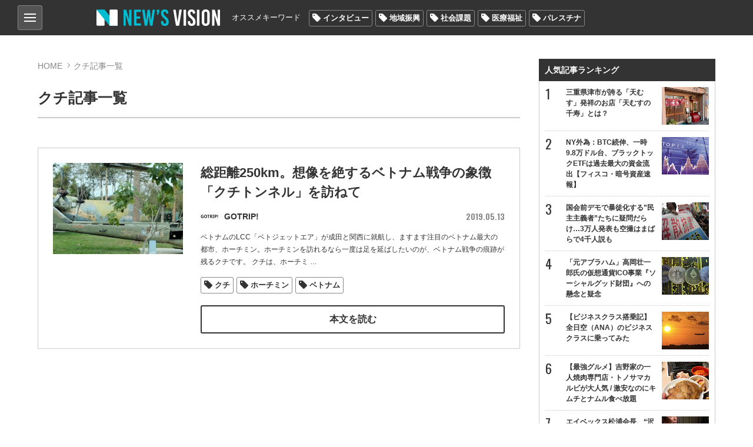

--- FILE ---
content_type: text/html; charset=utf-8
request_url: https://news-vision.jp/tag/%E3%82%AF%E3%83%81/
body_size: 15045
content:
<!DOCTYPE html>
<html lang="ja" prefix="og: http://ogp.me/ns# fb: http://ogp.me/ns/fb# article: http://ogp.me/ns/article#">
<head>
<title>クチ記事一覧 | 世の中を見渡すニュースサイト New&#039;s vision（ニューズヴィジョン）</title>    
<meta charset="utf-8">
<meta name="viewport" content="width=device-width,initial-scale=1.0,maximum-scale=1.0,minimum-scale=1.0,user-scalable=no">
<meta name="format-detection" content="telephone=no">
<meta property="og:site_name" content="New&#039;s vision">
<meta property="og:locale" content="ja_JP">
    
<link href="https://storage.googleapis.com/newsvision/css/common.css?1684282169" media="all" rel="stylesheet" type="text/css">
<link href="https://storage.googleapis.com/newsvision/css/common_sp.css?1684282169" media="all" rel="stylesheet" type="text/css">
<link href="https://storage.googleapis.com/newsvision/css/style.css?1684282169" media="all" rel="stylesheet" type="text/css">
<link href="https://storage.googleapis.com/newsvision/css/style_sp.css?1684282169" media="all" rel="stylesheet" type="text/css">
<link href="https://storage.googleapis.com/newsvision/common/images/favicon.ico" rel="shortcut icon" type="image/vnd.microsoft.icon">
<link href="https://storage.googleapis.com/newsvision/common/images/chrome-icon.png" rel="icon" sizes="192x192" type="image/png">
<link href="https://storage.googleapis.com/newsvision/common/images/apple-touch-icon.png" rel="apple-touch-icon-precomposed" type="image/png">
<link href="//fonts.googleapis.com/css?family=Oswald:400,600" rel="stylesheet">
<link href="https://storage.googleapis.com/newsvision/common/font/Oswald/Oswald-Regular.ttf" rel="stylesheet" type="application/x-font-ttf">
<link href="https://storage.googleapis.com/newsvision/css/magnific-popup.css?1684282169" media="all" rel="stylesheet" type="text/css">
<link href="https://storage.googleapis.com/newsvision/css/slider-pro.css?1684282169" media="all" rel="stylesheet" type="text/css">
<link href="https://storage.googleapis.com/newsvision/css/additional-style.css?1684282169" media="all" rel="stylesheet" type="text/css">
    
<script type="text/javascript" src="https://storage.googleapis.com/newsvision/js/jquery-3.3.1.min.js"></script>
<script type="text/javascript" src="https://storage.googleapis.com/newsvision/js/inview.js?1684282169"></script>
<script type="text/javascript" src="https://storage.googleapis.com/newsvision/js/common.js?1684282169"></script>
<script type="text/javascript" src="https://storage.googleapis.com/newsvision/js/style.js?1684282169"></script>
<script type="text/javascript" async="async" src="https://storage.googleapis.com/newsvision/js/magnific-popup.min.js"></script>
<script type="text/javascript" src="https://storage.googleapis.com/newsvision/js/sliderPro.min.js"></script>
<script type="text/javascript" charset="utf-8" async="async" src="//platform.twitter.com/widgets.js"></script>
<!-- Global site tag (gtag.js) - Google Analytics -->
<script async src="https://www.googletagmanager.com/gtag/js?id=UA-114944206-1"></script>
<script>
  window.dataLayer = window.dataLayer || [];
  function gtag(){dataLayer.push(arguments);}
  gtag('js', new Date());

  gtag('config', "UA-114944206-1");
</script>

<!-- taboola pagetype property -->
<script type="text/javascript">
var _newsvisonTaboolaPageType = function() {
    return {"category":"auto"};
};
</script>
<!-- /taboola pagetype property -->

<script type="application/ld+json">
</script>

<!--i-mobile- ヘッダー用_<head>のすぐ下に設置してください -->
<!--ヘッダー-->
<script async="async" src="https://flux-cdn.com/client/1000174/newsvision_01351.min.js"></script>
<script type="text/javascript">
  window.pbjs = window.pbjs || {que: []};
</script>

<script async='async' src='https://securepubads.g.doubleclick.net/tag/js/gpt.js'></script>
<script type="text/javascript">
  window.googletag = window.googletag || {cmd: []};
</script>

<script type="text/javascript">
  window.fluxtag = {
    readyBids: {
      prebid: false,
      amazon: false,
      google: false
    },
    failSafeTimeout: 3e3,
    isFn: function isFn(object) {
      var _t = 'Function';
      var toString = Object.prototype.toString;
      return toString.call(object) === '[object ' + _t + ']';
    },
    launchAdServer: function() {
      if (!fluxtag.readyBids.prebid || !fluxtag.readyBids.amazon) {
        return;
      }
      fluxtag.requestAdServer();
    },
    requestAdServer: function() {
      if (!fluxtag.readyBids.google) {
        fluxtag.readyBids.google = true;
        googletag.cmd.push(function () {
          if (!!(pbjs.setTargetingForGPTAsync) && fluxtag.isFn(pbjs.setTargetingForGPTAsync)) {
            pbjs.que.push(function () {
              pbjs.setTargetingForGPTAsync();
            });
          }
          googletag.pubads().refresh();
        });
      }
    }
  };
</script>

<script type="text/javascript">
  setTimeout(function() {
    fluxtag.requestAdServer();
  }, fluxtag.failSafeTimeout);
</script>

<script type="text/javascript">
  var imobile_gam_slots = [];
  googletag.cmd.push(function() {
    var SP_banner = googletag.sizeMapping()
    .addSize([770, 0], [])
    .addSize([0, 0], [[320, 50], [320, 75], [320, 100], [320, 120]])
    .build();
    var SP_rect = googletag.sizeMapping()
    .addSize([770, 0], [])
    .addSize([0, 0], [[320, 180], [300, 300], [300, 600], [240, 400], [250, 250], [300, 250], [336, 280], 'fluid', [200, 200], [300, 280]])
    .build();
    imobile_gam_slots.push(googletag.defineSlot('/9176203,21631067648/1814317', [[320, 50], [320, 75], [320, 100], [320, 120]], 'div-gpt-ad-1677482619059-0').defineSizeMapping(SP_banner).addService(googletag.pubads()));
    imobile_gam_slots.push(googletag.defineSlot('/9176203,21631067648/1814318', [[320, 120], [320, 50], [320, 75], [320, 100]], 'div-gpt-ad-1677482677004-0').defineSizeMapping(SP_banner).addService(googletag.pubads()));
    imobile_gam_slots.push(googletag.defineSlot('/9176203,21631067648/1814324', [[320, 180], [300, 300], [300, 600], [240, 400], [250, 250], [300, 250], [336, 280], 'fluid', [200, 200], [300, 280]], 'div-gpt-ad-1677482738046-0').defineSizeMapping(SP_rect).addService(googletag.pubads()));
    imobile_gam_slots.push(googletag.defineSlot('/9176203,21631067648/1814326', [[336, 280], [250, 250], [200, 200], [300, 280], [320, 180], [300, 300], [300, 250], 'fluid', [240, 400], [300, 600]], 'div-gpt-ad-1677482796738-0').defineSizeMapping(SP_rect).addService(googletag.pubads()));
    imobile_gam_slots.push(googletag.defineSlot('/9176203,21631067648/1814328', [[300, 250], [300, 300], [320, 180], [200, 200], [300, 280], [250, 250], [336, 280], [300, 600], 'fluid', [240, 400]], 'div-gpt-ad-1677482854919-0').defineSizeMapping(SP_rect).addService(googletag.pubads()));
    imobile_gam_slots.push(googletag.defineSlot('/9176203,21631067648/1814333', [[250, 250], [336, 280], 'fluid', [240, 400], [300, 300], [300, 280], [300, 600], [300, 250], [320, 180], [200, 200]], 'div-gpt-ad-1677482972291-0').defineSizeMapping(SP_rect).addService(googletag.pubads()));

    googletag.pubads().enableSingleRequest();
    googletag.pubads().collapseEmptyDivs();
    googletag.pubads().disableInitialLoad();
    googletag.enableServices();

    if (!!(window.pbFlux) && !!(window.pbFlux.prebidBidder) && fluxtag.isFn(window.pbFlux.prebidBidder)) {
      pbjs.que.push(function () {
        window.pbFlux.prebidBidder();
      });
    } else {
      fluxtag.readyBids.prebid = true;
      fluxtag.launchAdServer();
    }
  });
</script>

<script type='text/javascript'>
  ! function (a9, a, p, s, t, A, g) {
    if (a[a9]) return;

    function q(c, r) {
      a[a9]._Q.push([c, r])
    }
    a[a9] = {
      init: function () {
        q("i", arguments)
      },
      fetchBids: function () {
        q("f", arguments)
      },
      setDisplayBids: function () {},
      targetingKeys: function () {
        return []
      },
      _Q: []
    };
    A = p.createElement(s);
    A.async = !0;
    A.src = t;
    g = p.getElementsByTagName(s)[0];
    g.parentNode.insertBefore(A, g)
  }("apstag", window, document, "script", "//c.amazon-adsystem.com/aax2/apstag.js");
  apstag.init({
    pubID: 'c06cc614-f284-4373-8e7b-e334e4dcb9d3',
    adServer: 'googletag',
    bidTimeout: 1e3,
    schain: {
      complete: 1,
      ver: '1.0',
      nodes: [{
        asi: 'i-mobile.co.jp',
        sid: '66075',
        hp: 1,
      }]
    }
  });

  googletag.cmd.push(function () {
    apstag.fetchBids({
      slots:  [
        {
          slotID: 'div-gpt-ad-1677482619059-0',
          slotName: '/9176203/1814317',
          sizes: [[320, 100], [320, 50]]
        },
        {
          slotID: 'div-gpt-ad-1677482677004-0',
          slotName: '/9176203/1814318',
          sizes: [[320, 100], [320, 50]]
        },
        {
          slotID: 'div-gpt-ad-1677482738046-0',
          slotName: '/9176203/1814324',
          sizes: [[300, 250], [336, 280], [250, 250], [300, 300], [300, 600]]
        },
        {
          slotID: 'div-gpt-ad-1677482796738-0',
          slotName: '/9176203/1814326',
          sizes: [[300, 250], [336, 280], [250, 250], [300, 300], [300, 600]]
        },
        {
          slotID: 'div-gpt-ad-1677482854919-0',
          slotName: '/9176203/1814328',
          sizes: [[300, 250], [336, 280], [250, 250], [300, 300], [300, 600]]
        },
        {
          slotID: 'div-gpt-ad-1677482972291-0',
          slotName: '/9176203/1814333',
          sizes: [[300, 250], [336, 280], [250, 250], [300, 300], [300, 600]]
        }]
    }, function (bids) {
      googletag.cmd.push(function () {
        apstag.setDisplayBids();
        fluxtag.readyBids.amazon = true;
        fluxtag.launchAdServer();
      });
    });
  });
</script>
<!--i-mobile- ここまで -->

<!-- yandex verification -->
<meta name="yandex-verification" content="69deae66aad7c431">

<!-- Google Tag Manager -->
<script>(function(w,d,s,l,i){w[l]=w[l]||[];w[l].push({'gtm.start':
new Date().getTime(),event:'gtm.js'});var f=d.getElementsByTagName(s)[0],
j=d.createElement(s),dl=l!='dataLayer'?'&l='+l:'';j.async=true;j.src=
'https://www.googletagmanager.com/gtm.js?id='+i+dl;f.parentNode.insertBefore(j,f);
})(window,document,'script','dataLayer','GTM-PK6J32M');</script>
<!-- End Google Tag Manager -->

<!-- DFP -->
<script async="async" src="https://www.googletagservices.com/tag/js/gpt.js"></script>
<script>
  var googletag = googletag || {};
  googletag.cmd = googletag.cmd || [];
</script>

<script>
  googletag.cmd.push(function() {
    googletag.defineSlot('/43049855/NV_PC_01_記事下左_300x250', [[1, 1], [300, 250]], 'div-gpt-ad-1520824973627-0').addService(googletag.pubads());
    googletag.defineSlot('/43049855/NV_PC_02_記事下右_300x250', [[1, 1], [300, 250]], 'div-gpt-ad-1520824973627-1').addService(googletag.pubads());
    googletag.defineSlot('/43049855/NV_PC_03_右カラムTOP_300x600', [[1, 1], [300, 250], [300, 600]], 'div-gpt-ad-1520824973627-2').addService(googletag.pubads());
    googletag.defineSlot('/43049855/NV_PC_04_右カラム中段_300x250', [[1, 1], [300, 250]], 'div-gpt-ad-1520824973627-3').addService(googletag.pubads());
    googletag.defineSlot('/43049855/NV_PC_05_フッター上左_300x250', [[1, 1], [300, 250]], 'div-gpt-ad-1520824973627-4').addService(googletag.pubads());
    googletag.defineSlot('/43049855/NV_PC_06_フッター上右_300x250', [[1, 1], [300, 250]], 'div-gpt-ad-1520824973627-5').addService(googletag.pubads());
    googletag.defineSlot('/43049855/NV_SP_01_記事下_300x250', [[1, 1], [300, 250], [320, 100], [320, 180], [320, 50]], 'div-gpt-ad-1520824973627-6').addService(googletag.pubads());
    googletag.defineSlot('/43049855/NV_SP_02_右カラムTOP_300x250', [[1, 1], [300, 250], [320, 100], [320, 180], [320, 50]], 'div-gpt-ad-1520824973627-7').addService(googletag.pubads());
    googletag.defineSlot('/43049855/NV_SP_03_右カラム中段_300x250', [[1, 1], [300, 250], [320, 100], [320, 180], [320, 50]], 'div-gpt-ad-1520824973627-8').addService(googletag.pubads());
    googletag.defineSlot('/43049855/NV_SP_04_フッター上_300x250', [[1, 1], [300, 250], [320, 100], [320, 180], [320, 50]], 'div-gpt-ad-1520824973627-9').addService(googletag.pubads());
    googletag.pubads().enableSingleRequest();
    googletag.enableServices();
  });
</script>
<!-- /DFP -->

<!-- IDC_adsense -->
<script async src="//pagead2.googlesyndication.com/pagead/js/adsbygoogle.js"></script>
<script>
     (adsbygoogle = window.adsbygoogle || []).push({
          google_ad_client: "ca-pub-7759643356347085",
          enable_page_level_ads: true
     });
</script>
<!-- /IDC_adsense -->

<!-- taboola -->

<script type="text/javascript">
window._taboola = window._taboola || [];
_taboola.push({article:'auto'});
!function (e, f, u, i) {
if (!document.getElementById(i)){
e.async = 1;
e.src = u;
e.id = i;
f.parentNode.insertBefore(e, f);
}
}(document.createElement('script'),
document.getElementsByTagName('script')[0],
'//cdn.taboola.com/libtrc/newsvision1/loader.js',
'tb_loader_script');
if(window.performance && typeof window.performance.mark == 'function')
{window.performance.mark('tbl_ic');}
</script>

<!-- /taboola -->

<!-- i-mobile-movie -->
<script type="text/javascript" src="//imp-adedge.i-mobile.co.jp/script/imp_spot_define.js?20160817"></script>
<script type="text/javascript">
    IMobile.IMP.showSpot({
        pid : 66075,
        mid : 470722,
        asid : 1542891,
        type : "banner", 
        display : "inline"
    });
</script>
<!-- i-mobile-movie -->

<!--google自動広告-->
<script async src="https://pagead2.googlesyndication.com/pagead/js/adsbygoogle.js?client=ca-pub-7759643356347085"
     crossorigin="anonymous"></script>
<!--google自動広告-->

<script async src="https://securepubads.g.doubleclick.net/tag/js/gpt.js"></script>

<!--i-mobile-Adx_interstitial_9176203-->
<!--
<script>
window.googletag = window.googletag || {cmd: []};
googletag.cmd.push(function() {
var slot = googletag.defineOutOfPageSlot(
'/9176203,21631067648/1814330',
googletag.enums.OutOfPageFormat.INTERSTITIAL);
if (slot) slot.addService(googletag.pubads());
googletag.pubads().enableSingleRequest();
googletag.pubads().disableInitialLoad();
googletag.pubads().collapseEmptyDivs();
googletag.enableServices();
googletag.display(slot);
});
</script>
--></head>

<body>
<!-- Google Tag Manager (noscript) -->
<noscript><iframe src="https://www.googletagmanager.com/ns.html?id=GTM-PK6J32M"
height="0" width="0" style="display:none;visibility:hidden"></iframe></noscript>
<!-- End Google Tag Manager (noscript) -->

<!-- i-mobile- ボディ用 -->
<!-- /9176203,21631067648/1814317 SP SP_上部固定オーバーレイ <body>のすぐ下に設置してください -->
<!--
<div id="im_panel" style='position:fixed;top:0;left:0;right:0;width:100%;background:rgba(0, 0, 0, 0);z-index:99998;text-align:center;transform:translate3d(0, 0, 0);display:none;'>
  <button type="button" id="im_panel_close" class="btn_parts_sp" onclick="document.getElementById('im_panel').style.display='none'"></button>
  <div id='div-gpt-ad-1677482619059-0' style='margin:auto;text-align:center;z-index:99999;'>
    <script>
      googletag.cmd.push(function() { googletag.display('div-gpt-ad-1677482619059-0'); });
    </script>
  </div>
</div>
<style>.btn_parts_sp{font-family:Arial;width:14px;height:14px;margin:0;padding:0;padding:0;position:absolute;bottom:-25px;left:5px;cursor:pointer;background:rgba(0,0,0,0);border:none}.btn_parts_sp::after,.btn_parts_sp::before{content:"";position:absolute;top:50%;left:50%;width:2px;height:14px;background:#000}.btn_parts_sp::before{transform:translate(-50%,-50%) rotate(45deg)}.btn_parts_sp::after{transform:translate(-50%,-50%) rotate(-45deg)}@media screen and (min-width:599px){#im_panel{display:none}}</style>
<script>
  (function () {
    var target = document.querySelector('#im_panel');
    var height = document.documentElement.scrollHeight;
    var displayYOffset = 150;
    var isTop = false;

    window.addEventListener('scroll', function (e) {
      if (window.pageYOffset >= displayYOffset) {
        if (!isTop) {
          isTop = true;
          target.style.display = 'block';
        }
      } else {
        if (isTop) {
          isTop = false;
          target.style.display = 'none';
        }
      }
    });
  })();
</script>
-->

<!-- /9176203,21631067648/1814318 SP SP_下部固定オーバーレイ（レスポンシブ） <body>のすぐ下に設置してください -->
<!--
<div style='position:fixed;bottom:0;padding-bottom:env(safe-area-inset-bottom);left:0;right:0;width:100%;background:rgba(0, 0, 0, 0);z-index:99998;text-align:center;transform:translate3d(0, 0, 0);'>
<div id='div-gpt-ad-1677482677004-0' style='margin:auto;text-align:center;z-index:99999;'>
  <script>
    googletag.cmd.push(function() { googletag.display('div-gpt-ad-1677482677004-0'); });
  </script>
</div>
</div>
-->

<!--imobileスワイプここから-->
<div id="slide_wrap">
  <button type="button" class="btn_parts" onclick="document.getElementById('slide_wrap').style.display='none'">×</button>
  <iframe srcdoc="
                  <div id='im-25f8544704654a4dbc2aa515a158e8c2'>
                  <script async src='//imp-adedge.i-mobile.co.jp/script/v1/spot.js?20220104'></script>
                  <script>(window.adsbyimobile=window.adsbyimobile||[]).push({pid:66075,mid:470722,asid:1818500,type:'banner',display:'inline',elementid:'im-25f8544704654a4dbc2aa515a158e8c2'})</script>
                  </div><style>body{margin:0;}</style>
                  " class="tes" scrolling="no" style="border:none;width:300px;height:250px;margin:0;"></iframe>
</div>


<style>
  #slide_wrap {
    position: fixed;
    z-index: 100;
    /*border: 1.5px solid #ddd;*/
    top: 30%;
    right: 0;
    transform-origin: right center;
    transform: scale(0.8);
    display: none;
  }

  .btn_parts {
    font-family: Arial;
    color: #737373;
    width: 25px;
    height: 25px;
    margin: 0;
    position: absolute;
    top: -30px;
    right: 6px;
    cursor: pointer;
    font-size: 20px;
    font-weight: 700;
    background: #eee;
    border: none;
    line-height: 25px;
    z-index: 10;
  }
  .slide_b {
    animation: slide_img 2s ease-out forwards;
  }
  @keyframes slide_img {
    0% {
      right: -242px;
      opacity: 0;
    }
    100% {
      right: 0;
      opacity: 1;
    }
  }
  @media screen and (min-width: 599px){.btn_parts{display:none;}}
</style>

<script>
  var delta = 500;
  (function () {

    var target = document.querySelector('#slide_wrap');
    var isBottom = function() {
      return window.pageYOffset > window.innerHeight - delta;
    }
    window.addEventListener('scroll', function (e) {
      if (isBottom()) {
        if (!target.classList.contains('slide_b')) {
          target.classList.add('slide_b');
          target.style.display = 'block';
        }
      }
    });
  })();
</script>
<!--imobileスワイプここまで--><script>
  window.fbAsyncInit = function() {
    FB.init({
      appId            : '198174137613745',
      autoLogAppEvents : true,
      xfbml            : true,
      version          : 'v3.0'
    });
  };

  (function(d, s, id){
     var js, fjs = d.getElementsByTagName(s)[0];
     if (d.getElementById(id)) {return;}
     js = d.createElement(s); js.id = id;
     js.src = "https://connect.facebook.net/ja_JP/sdk.js";
     fjs.parentNode.insertBefore(js, fjs);
   }(document, 'script', 'facebook-jssdk'));
</script>
<header role="banner">

<div id="nav_btn">
<div class="category_nav">
   <input id="nav-input" type="checkbox" class="nav-unshown">
   <label id="nav-open" for="nav-input"><span></span></label>
   <label class="nav-unshown" id="nav-close" for="nav-input"></label>
   <div id="category_nav-content">
   	<ul id="category_list">
                        <li><a href="/category/%E3%83%8B%E3%83%A5%E3%83%BC%E3%82%B9/">ニュース</a>
                                <ul>
                                        <li><a href="/category/%E5%9B%BD%E5%86%85/">国内</a></li>
                                        <li><a href="/category/%E6%94%BF%E6%B2%BB/">政治</a></li>
                                        <li><a href="/category/%E3%82%A8%E3%83%B3%E3%82%BF%E3%83%A1/">エンタメ</a></li>
                                        <li><a href="/category/%E3%82%B9%E3%83%9D%E3%83%BC%E3%83%84/">スポーツ</a></li>
                                    </ul>
                             </li>
                        <li><a href="/category/%E3%83%AF%E3%83%BC%E3%83%AB%E3%83%89/">ワールド</a>
                            </li>
                        <li><a href="/category/%E3%81%8A%E9%87%91%E3%81%AE%E3%81%AF%E3%81%AA%E3%81%97/">お金のはなし</a>
                                <ul>
                                        <li><a href="/category/%E4%BB%AE%E6%83%B3%E9%80%9A%E8%B2%A8/">仮想通貨</a></li>
                                        <li><a href="/category/%E7%B5%8C%E6%B8%88/">経済</a></li>
                                    </ul>
                             </li>
                        <li><a href="/category/%E3%83%A9%E3%82%A4%E3%83%95%E3%82%B9%E3%82%BF%E3%82%A4%E3%83%AB/">ライフスタイル</a>
                                <ul>
                                        <li><a href="/category/%E6%96%99%E7%90%86/">料理</a></li>
                                        <li><a href="/category/%E6%97%85/">旅</a></li>
                                        <li><a href="/category/%E3%83%9B%E3%83%93%E3%83%BC/">ホビー</a></li>
                                    </ul>
                             </li>
                        <li><a href="/category/%E6%B0%97%E3%81%AB%E3%81%AA%E3%82%8B%E4%BA%BA%E7%89%A9/">気になる人物</a>
                            </li>
                        <li><a href="/category/%E3%82%BD%E3%83%BC%E3%82%B7%E3%83%A3%E3%83%AB%E3%83%A1%E3%83%87%E3%82%A3%E3%82%A2/">ソーシャルメディア</a>
                            </li>
                    </ul>
       
   	<ul id="other_list">
   		<li><a href="/page/about/">New's visionとは？</a></li>
   		<li><a href="/author/">著者一覧</a></li>
                <li><a href="/media/">掲載メディア一覧</a></li>
   		<li><a href="mailto:info@news-vision.jp?subject=News%27s%20vision%E5%BA%83%E5%91%8A%E3%81%AB%E3%81%A4%E3%81%84%E3%81%A6">広告に関するお問い合わせ</a></li>
   		<li><a href="mailto:info@news-vision.jp?subject=News%27s%20vision%E8%A8%98%E4%BA%8B%E5%86%85%E5%AE%B9%E3%83%BB%E6%83%85%E5%A0%B1%E6%8F%90%E4%BE%9B%E3%83%BB%E8%A8%98%E4%BA%8B%E9%85%8D%E4%BF%A1%E3%81%AB%E3%81%A4%E3%81%84%E3%81%A6">記事内容・情報提供・記事配信に関する<br>お問い合わせ</a></li>
   	</ul>
   </div>
</div>
    
</div>    
<div class="header_center wbox">
<a href="/"><div class="h1 logo_ttl"><span>New's vision（ニューズヴィジョン）世の中を見渡すニュースサイト</span></div></a>

<nav id="nav_bar" class="clearfix">
<p>オススメキーワード</p>
<ul class="tag_list"><li><a href="/tag/%E3%82%A4%E3%83%B3%E3%82%BF%E3%83%93%E3%83%A5%E3%83%BC/">インタビュー</a></li><li><a href="/tag/%E5%9C%B0%E5%9F%9F%E6%8C%AF%E8%88%88/">地域振興</a></li><li><a href="/tag/%E7%A4%BE%E4%BC%9A%E8%AA%B2%E9%A1%8C/">社会課題</a></li><li><a href="/tag/%E5%8C%BB%E7%99%82%E7%A6%8F%E7%A5%89/">医療福祉</a></li><li><a href="/tag/%E3%83%91%E3%83%AC%E3%82%B9%E3%83%81%E3%83%8A/">パレスチナ</a></li></ul></nav>

</div>
</header>

<div id="outer" class="wbox">
<div id="main">


<section id="content">
    <div id="breadcrumb">
        <ol>
            <li><a href="/">HOME</a></li>
            <li>クチ記事一覧</li>
        </ol>
    </div>
    <h1>クチ記事一覧</h1>
	
        

    <ul id="category_area">
            <li class="list-mv">
            <div class="category_thumb">
                <a href="/intro/190750/"><img src="https://lh3.googleusercontent.com/DLeaEuJlfF5jmaqJps3kuTxPrdaXwcOW0wyYMwOU3rZnIq9A_wNE_lC79D-IzMYUmUMzh_pchGt5FDTaCDkl0iMhBW0GpA=s288-c" alt="総距離250km。想像を絶するベトナム戦争の象徴「クチトンネル」を訪ねて" /></a>
            </div>
            <div class="category_txt">
                <div class="category_ttl_area">
                    <h2><a href="/intro/190750/">総距離250km。想像を絶するベトナム戦争の象徴「クチトンネル」を訪ねて</a></h2>
                </div>
                <div class="text-header">
                                            <a href="/media/GOTRIP!/"><div class="list-item">
<span class="list_author_icon">
    <img src="https://lh3.googleusercontent.com/uaKh30SREBwgWwdqSiRrqc6E3IsAr9p7JCIrpP5jbeShBB63rzjB9XE9hZgD8PgyeLmkk6nrb3tVuSKKwa_MUuRiUAkpXg=s60-c" alt="GOTRIP!">
    
</span>
<div class="list_author_name"><!-- <span></span> -->GOTRIP!</div>
</div></a>

                                            <span class="list-item_date">2019.05.13</span>
                </div>
                <p>ベトナムのLCC「ベトジェットエア」が成田と関西に就航し、ますます注目のベトナム最大の都市、ホーチミン。ホーチミンを訪れるなら一度は足を延ばしたいのが、ベトナム戦争の痕跡が残るクチです。
クチは、ホーチミ<span class="continue"> …</span></p>
                                <ul class="tag_list">
        <li><a href="/tag/%E3%82%AF%E3%83%81/">クチ</a></li>
    
        <li><a href="/tag/%E3%83%9B%E3%83%BC%E3%83%81%E3%83%9F%E3%83%B3/">ホーチミン</a></li>
    
        <li><a href="/tag/%E3%83%99%E3%83%88%E3%83%8A%E3%83%A0/">ベトナム</a></li>
    
    </ul>
                <a class="btn btnW" href="/intro/190750/">本文を読む</a>
            </div>
	</li>
		
		
	</ul>
</section>
</div>
<aside id="sidebar">
	<div class="ad-area"><!-- /43049855/NV_SP_02_右カラムTOP_300x250 -->
<!--
<div id="div-gpt-ad-1520824973627-7" style="text-align:center;min-height:250px;">
<script>
googletag.cmd.push(function() { googletag.display('div-gpt-ad-1520824973627-7'); });
</script>
</div>
-->

<div align="center" margin="3px">
<script async src="//pagead2.googlesyndication.com/pagead/js/adsbygoogle.js"></script>
<!-- NV右上レクタングル 
<ins class="adsbygoogle"
     style="display:inline-block;width:300px;height:250px"
     data-ad-client="ca-pub-7759643356347085"
     data-ad-slot="4626558886"></ins>
<script>
(adsbygoogle = window.adsbygoogle || []).push({});
</script>
</div>
-->

<!-- /9176203,21631067648/1814333 SP imobile_SP_TOPページレクタングル（レスポンシブ） -->
<div id='div-gpt-ad-1677482972291-0' style='margin:auto;text-align:center;'>
  <script>
    googletag.cmd.push(function() { googletag.display('div-gpt-ad-1677482972291-0'); });
  </script>
</div></div>
	
	<div id="ranking">
        <div class="ranking_ttl">人気記事ランキング</div>
<ul>
<li><a class="ev-ranking-widget" data-rank="1" href="/intro/196632/">
    <div class="ranking_list">三重県津市が誇る「天むす」発祥のお店「天むすの千寿」とは？                <div class="ranking_img"><img src="https://lh3.googleusercontent.com/sdTVm8VHugybB7cI7aAExQ3xxFjKrwHIUo88srq4jKdBD2eWg49BbGt_O2iTotluUxfbM6E4M6FHWXG-3iW333CEJQeFSSjPLmw0ufM94tIg=s80-c" alt="三重県津市が誇る「天むす」発祥のお店「天むすの千寿」とは？" /></div>
        </div>
</a></li>
<li><a class="ev-ranking-widget" data-rank="2" href="/intro/196971/">
    <div class="ranking_list">NY外為：BTC続伸、一時9.8万ドル台、ブラックトックETFは過去最大の資金流出【フィスコ・暗号資産速報】                <div class="ranking_img"><img src="https://lh3.googleusercontent.com/AjEUUTZvLRW7-waMe9BAdZESTJmuJGtLF25ky69-cD2Y1HaXrxjzxlO2_R7NYR6kYedphzZPz80jiU0Vqy6w2eeiQrRVr_jux6HCPo1h5F7X=s80-c" alt="NY外為：BTC続伸、一時9.8万ドル台、ブラックトックETFは過去最大の資金流出【フィスコ・暗号資産速報】" /></div>
        </div>
</a></li>
<li><a class="ev-ranking-widget" data-rank="3" href="/intro/188208/">
    <div class="ranking_list">国会前デモで暴徒化する”民主主義者”たちに疑問だらけ…3万人発表も空撮はまばらで4千人説も                <div class="ranking_img"><img src="https://lh3.googleusercontent.com/PJ-zuZGGzZL4GJieDe9fSzYdBjnCZc2VEqIW87m5yJv34-EG5KDiiX4JCFApohIkXYR1Q8ziX_nUFI4NfS0R-WrC-OOa2Jc=s80-c" alt="国会前デモで暴徒化する”民主主義者”たちに疑問だらけ…3万人発表も空撮はまばらで4千人説も" /></div>
        </div>
</a></li>
<li><a class="ev-ranking-widget" data-rank="4" href="/intro/188439/">
    <div class="ranking_list">「元アブラハム」高岡壮一郎氏の仮想通貨ICO事業『ソーシャルグッド財団』への懸念と疑念                <div class="ranking_img"><img src="https://lh3.googleusercontent.com/t-bG97nQX3rIGo4wPKuG9_ZkkPAVfPArC-tEoZdo3fDceMgtci964KXT09V6AjWnhHzWnDIRtT7DyUcQpKokgXz9zG3eLQ=s80-c" alt="「元アブラハム」高岡壮一郎氏の仮想通貨ICO事業『ソーシャルグッド財団』への懸念と疑念" /></div>
        </div>
</a></li>
<li><a class="ev-ranking-widget" data-rank="5" href="/intro/189788/">
    <div class="ranking_list">【ビジネスクラス搭乗記】全日空（ANA）のビジネスクラスに乗ってみた                <div class="ranking_img"><img src="https://lh3.googleusercontent.com/bb7Ci5ISjP8SS7Ho_M8MAszSN6zMw4MREPcvKIRE2yxx5HsyQ6NHEBieHk7gbfNacHEwnLJE-emlJYXXgEmYqK56pYwI0A=s80-c" alt="【ビジネスクラス搭乗記】全日空（ANA）のビジネスクラスに乗ってみた" /></div>
        </div>
</a></li>
<li><a class="ev-ranking-widget" data-rank="6" href="/intro/190685/">
    <div class="ranking_list">【最強グルメ】吉野家の一人焼肉専門店・トノサマカルビが大人気 / 激安なのにキムチとナムル食べ放題                <div class="ranking_img"><img src="https://lh3.googleusercontent.com/2sj8NE01bYswfraVWtUu8jRrR7RYsP-5ewu6JOM5jiZhnVpB6L4J9v9HHb_IgRlWHC0nkVBo4I1UEALfO5Tiz28pNsG7_g=s80-c" alt="【最強グルメ】吉野家の一人焼肉専門店・トノサマカルビが大人気 / 激安なのにキムチとナムル食べ放題" /></div>
        </div>
</a></li>
<li><a class="ev-ranking-widget" data-rank="7" href="/intro/194709/">
    <div class="ranking_list">エイベックス松浦会長、“沢尻エリカの六本木キャバクラ勤務説”の真相明かす「うちだったらお客さんから300万取りますって言われて…」                <div class="ranking_img"><img src="https://lh3.googleusercontent.com/4-Rf6nQlCEbQc-iUIXMMycvTJt85NwwcDe6UWDJKGlHnb2iK60r2XifTrLN2uZLEP_c8hglXNpoYLJgvHehGWRl_2SlOVkf7Y9ks0cguYlA=s80-c" alt="エイベックス松浦会長、“沢尻エリカの六本木キャバクラ勤務説”の真相明かす「うちだったらお客さんから300万取りますって言われて…」" /></div>
        </div>
</a></li>
<li><a class="ev-ranking-widget" data-rank="8" href="/intro/194808/">
    <div class="ranking_list">福祉施設、障害者カップルに“不妊処置”で物議「本人たちが同意してるのに…」問題化して報じた『めざまし8』に疑問の声も                <div class="ranking_img"><img src="https://lh3.googleusercontent.com/nOn9prcF_tttepspADE0sk8XCWnaFQcoO9WByKcZ0H1IIXwbnD6z1lHFk8ZsmHEw4vHFcwfVqerviTCUNfoLunCG45fu0G-ckTfVcp5ggFU=s80-c" alt="福祉施設、障害者カップルに“不妊処置”で物議「本人たちが同意してるのに…」問題化して報じた『めざまし8』に疑問の声も" /></div>
        </div>
</a></li>
<li><a class="ev-ranking-widget" data-rank="9" href="/intro/195001/">
    <div class="ranking_list">へずまりゅう、月収100万の面談をドタキャンされ怒り心頭「今後俺を騙す奴は本気で許さんから覚悟しとけ」                <div class="ranking_img"><img src="https://lh3.googleusercontent.com/2emecc_9kzy2i0nIFios8dtvbXvlCJnWBZSRie9Lo63g1C3SPhPsjvCMj4nbPBuUCRejckctnq4K-cBnKLyrgdhQ1F3MlxNf8MLiDHQOMgg=s80-c" alt="へずまりゅう、月収100万の面談をドタキャンされ怒り心頭「今後俺を騙す奴は本気で許さんから覚悟しとけ」" /></div>
        </div>
</a></li>
<li><a class="ev-ranking-widget" data-rank="10" href="/intro/195138/">
    <div class="ranking_list">『めざまし8』橋下徹氏、「消せるような仕組みを」スシロー問題に持論も視聴者から猛ツッコミ「誰かが保存したらもう終わり」                <div class="ranking_img"><img src="https://lh3.googleusercontent.com/WvCCXU4fXd1k30utU2G0gZH0HzJwr7Nz7dWbAv4TqaWQZ3a-7AUwcHFBmAgL08gB49Vq4lV3RzSNUcASYicxeJxmhCyJGz3mCbmlEOiPhw=s80-c" alt="『めざまし8』橋下徹氏、「消せるような仕組みを」スシロー問題に持論も視聴者から猛ツッコミ「誰かが保存したらもう終わり」" /></div>
        </div>
</a></li>
</ul>

<script>
$(function(){
    $(".ev-ranking-widget").click(function (event) {
        gtag('event', 'ranking_widget_click_' + $(this).data('rank'), {
            'event_category': 'engagement',
            'event_label': $(this).attr('href'),
            'url': $(this).attr('href'),
            'text' : $(this).text(),
            'value': $(this).data('rank')
        });
    });
});
</script>

	</div>
        
        <div id="side_new_article">
        
<div class="new_article_ttl">新着記事</div>
<ul>
<li><a class="ev-latestnews-widget" data-rank="1" href="/intro/197388/">
    <div class="new_article_list">
                <div class="new_article_img"><img src="https://lh3.googleusercontent.com/TIxSxebQTASg-7ex7izlDkd9bfxFdRBhe2vOD6SThScuuZPkTN9qoF9yyU9jFfB5-cUjXOxJuduH1Pn7OfkmQQU93dvNa-dV7nesbiuJTw=s80-c" alt="ウクライナ現地リポート：かつてない厳冬、戦火と極寒の下で暮らす子どもたち" /></div>
        
    ウクライナ現地リポート：かつてない厳冬、戦火と極寒の下で暮らす子どもたち    </div>
</a></li>
</ul>

<script>
$(function(){
    $(".ev-latestnews-widget").click(function (event) {
        gtag('event', 'latestnews_widget_click_' + $(this).data('rank'), {
            'event_category': 'engagement',
            'event_label': $(this).attr('href'),
            'url': $(this).attr('href'),
            'text' : $(this).text(),
            'value': $(this).data('rank')
        });
    });
});
</script>

        </div>
            
	<div class="ad-area"></div>
	
	<div id="recommend" class="ad-area">
            <!--taboola side bar-->
<div id="taboola-alternating-thumbnails-r"></div>
<script type="text/javascript">
window._taboola = window._taboola || [];
_taboola.push({
mode: 'alternating-thumbnails-r',
container: 'taboola-alternating-thumbnails-r',
placement: 'Right Rail Thumbnails',
target_type: 'mix'
});
</script>	</div>		
	
	<div id="writer_pickup">
		<div class="side_ttl">ライターピックアップ
		<a href="/author/" class="btnS">一覧へ</a>
		</div>
		<ul class="clearfix">
<li><a href="/author/%E9%BA%BB%E5%B8%83%E5%B8%82%E5%85%B5%E8%A1%9B/">
    <span class="list_author_icon">
                <img src="https://lh3.googleusercontent.com/-mIJ3ZQiMS1H1Jc1hXRiROA2tIqhIBnv8EOdS4RfgfVqk3O250BM7P_13bDrh4RcCYhdj5v-LHoOaE1f71bAONq7ffCl=s100-c" width="50" height="50" alt="麻布市兵衛" />    </span>
    <span class="list_author_name">麻布市兵衛</span>
</a></li>
<li><a href="/author/%E7%94%9F%E7%94%B0%E3%82%88%E3%81%97%E3%81%8B%E3%81%A4/">
    <span class="list_author_icon">
                <img src="https://lh3.googleusercontent.com/sZHZSxnnwMB4WEEuNq9OF0nY9z1G1AIPTCkHDZ3iwq7iBSEbLfgkfzOvsCsNWMhUVsF064nQMwlfqVt-4USOu_NzeUujz04=s100-c" width="50" height="50" alt="生田よしかつ" />    </span>
    <span class="list_author_name">生田よしかつ</span>
</a></li>
<li><a href="/author/%E5%AD%AB%E5%90%91%E6%96%87/">
    <span class="list_author_icon">
                <img src="https://lh3.googleusercontent.com/gspqs6s3NHBBgkjqmaLJVEO15RIUgz50mBH8-uTSGIPeNyTga9ZnLXG1Tyb2pI1g1TrVLjG8QTf2s15AJDdtwin4eTbn0NU=s100-c" width="50" height="50" alt="孫向文" />    </span>
    <span class="list_author_name">孫向文</span>
</a></li>
<li><a href="/author/%E9%AB%98%E9%A0%88%E5%85%8B%E5%BC%A5/">
    <span class="list_author_icon">
                <img src="https://lh3.googleusercontent.com/ajP3WSwZorgfhe2Eb8_Oen24AsPF7oNdJtWBfz-kUX2hqSGxUMBhOxfesoOLfLgCVpblpZCKAu1vgtE-Y8bcKfNl-Ro79g=s100-c" width="50" height="50" alt="高須克弥" />    </span>
    <span class="list_author_name">高須克弥</span>
</a></li>
<li><a href="/author/%E7%94%B0%E4%B8%AD%E7%A7%80%E8%87%A3/">
    <span class="list_author_icon">
                <img src="https://lh3.googleusercontent.com/Ddh9c1GRHBGJoXyP6IIHopJA9OL-q_OHWE8GRwCA98z1s1d0ICqP1qEt-wB9BoftxgVLAMkfhB4kfU_9rPsQ-OVX36sGhQ=s100-c" width="50" height="50" alt="田中秀臣" />    </span>
    <span class="list_author_name">田中秀臣</span>
</a></li>
<li><a href="/author/%E5%8D%83%E8%91%89%E9%BA%97%E5%AD%90/">
    <span class="list_author_icon">
                <img src="https://lh3.googleusercontent.com/Ho9wTJx0bzCO9yzfoIPGlxlR7kE_G86nRA_5Y4P93L7AsG_Z-vGhhiPkmZmn-mRrQ_2L2La5ipeARivg-0QMa6IvZuKvpA=s100-c" width="50" height="50" alt="千葉麗子" />    </span>
    <span class="list_author_name">千葉麗子</span>
</a></li>
<li><a href="/author/%E8%A5%BF%E6%9D%91%E5%B9%B8%E7%A5%90/">
    <span class="list_author_icon">
                <img src="https://lh3.googleusercontent.com/Da0Tyunjf9funVJS-gOaK2fYxV4QvttT682fbTacgozxVbDkfYWM3nubHwSj3Ve-pWzZmdhsjwD8XnS7CYUKbdrVQuRVkA=s100-c" width="50" height="50" alt="西村幸祐" />    </span>
    <span class="list_author_name">西村幸祐</span>
</a></li>
<li><a href="/author/%E6%9D%91%E7%94%B0%E3%82%89%E3%82%80/">
    <span class="list_author_icon">
                <img src="https://lh3.googleusercontent.com/yoQcYckz3aztkZkOMty7yh0pDRBECHpv-SI1Ara90s3haFs3zfYmk6b7PvwxFE_R3I4Pnu0ys6o3CLCxWrqxyDTGexEGVA=s100-c" width="50" height="50" alt="村田らむ" />    </span>
    <span class="list_author_name">村田らむ</span>
</a></li>
<li><a href="/author/%E3%82%84%E3%81%BE%E3%82%82%E3%81%A8%E3%81%84%E3%81%A1%E3%82%8D%E3%81%86/">
    <span class="list_author_icon">
                <img src="https://lh3.googleusercontent.com/0E5guZfkxUI5Y0F8ARbjG9omJZ6-MXV0KthVXbXRCG6n3wB_Kt80up_oyzCZkuFWBtQqOQRKo2O-li5--PsQV6jbzM-c=s100-c" width="50" height="50" alt="やまもといちろう" />    </span>
    <span class="list_author_name">やまもといちろう</span>
</a></li>
<li><a href="/author/%E5%90%89%E7%94%B0%E8%B1%AA/">
    <span class="list_author_icon">
                <img src="https://lh3.googleusercontent.com/BggyrgcEwAsABj3YhFdYdAQIma-IyRzMyfuS04Rms1G4b8NEyA7N-ASHuj6pdKJ9WcdVSDoakKmPuiO7bUNSiAhxWCgL=s100-c" width="50" height="50" alt="吉田豪" />    </span>
    <span class="list_author_name">吉田豪</span>
</a></li>
<li><a href="/author/%E6%B8%A1%E9%82%89%E5%93%B2%E4%B9%9F/">
    <span class="list_author_icon">
                <img src="https://lh3.googleusercontent.com/18YGeL4EBbbujOknZqPtTur4G6oCEM5YGUx7U6_LqySPbIpOOPLKg5B792Shkzw51g1Us_AbEvtfB2RIFFlsygILmyUZGhg=s100-c" width="50" height="50" alt="渡邉哲也" />    </span>
    <span class="list_author_name">渡邉哲也</span>
</a></li>
</ul>	</div>
	
	<div id="side_share">
		<div class="side_ttl">最新情報をお届け！</div>
		<ul>
			<li><a href="https://twitter.com/news_vision_o" class="btn_sns tw" target="_blank">Twitter</a></li>
			<li><a href="https://www.facebook.com/News-vision-1979111262352492/" class="btn_sns fb" target="_blank">Facebook</a></li>
		</ul>
	</div>
	
	<!-- <a href="/" class="sp_tab_only"><div class="ad-area ad-area_img"></div></a> -->
        
        <div class="ad-area"></div>
	
</aside>
</div>
<div id="footer" role="contentinfo">
<div class="footer_box">
    <p class="popular_key">人気キーワード一覧</p>
    <ul class="tag_list"><li><a href="/tag/%E9%88%B4%E6%9C%A8%E5%84%AA%E9%A6%99/">鈴木優香</a></li><li><a href="/tag/AKB48/">AKB48</a></li><li><a href="/tag/%E5%90%89%E7%94%B0%E8%B1%AA/">吉田豪</a></li><li><a href="/tag/%E3%82%A4%E3%83%B3%E3%82%BF%E3%83%93%E3%83%A5%E3%83%BC/">インタビュー</a></li><li><a href="/tag/%E5%A2%97%E5%AD%90%E7%9B%B4%E7%B4%94/">増子直純</a></li><li><a href="/tag/%E6%80%92%E9%AB%AA%E5%A4%A9/">怒髪天</a></li><li><a href="/tag/%E3%83%92%E3%82%AB%E3%83%AB/">ヒカル</a></li><li><a href="/tag/%E6%9D%91%E7%94%B0%E3%82%89%E3%82%80/">村田らむ</a></li><li><a href="/tag/%E5%89%B5%E4%BE%A1%E5%AD%A6%E4%BC%9A/">創価学会</a></li><li><a href="/tag/%E6%9C%89%E7%94%B0%E8%8A%B3%E7%94%9F/">有田芳生</a></li><li><a href="/tag/%E3%82%AA%E3%82%A6%E3%83%A0%E7%9C%9F%E7%90%86%E6%95%99/">オウム真理教</a></li><li><a href="/tag/%E3%82%84%E3%81%BE%E3%82%82%E3%81%A8%E3%81%84%E3%81%A1%E3%82%8D%E3%81%86/">やまもといちろう</a></li><li><a href="/tag/%E3%81%A8%E3%82%82%E3%81%97%E3%81%92/">ともしげ</a></li><li><a href="/tag/%E3%83%A2%E3%82%B0%E3%83%A9%E3%82%A4%E3%83%80%E3%83%BC/">モグライダー</a></li><li><a href="/tag/%E3%83%80%E3%82%A6%E3%83%B3%E3%82%BF%E3%82%A6%E3%83%B3DX/">ダウンタウンDX</a></li><li><a href="/tag/%E3%83%91%E3%83%8A%E3%82%BD%E3%83%8B%E3%83%83%E3%82%AF/">パナソニック</a></li><li><a href="/tag/ICO%E3%83%93%E3%82%B8%E3%83%8D%E3%82%B9/">ICOビジネス</a></li><li><a href="/tag/%E4%BB%AE%E6%83%B3%E9%80%9A%E8%B2%A8/">仮想通貨</a></li><li><a href="/tag/%E3%83%8D%E3%83%83%E3%83%88%E3%83%AF%E3%83%BC%E3%82%AF%E3%83%AC%E3%82%B3%E3%83%BC%E3%83%80%E3%83%BC/">ネットワークレコーダー</a></li><li><a href="/tag/miyotto/">miyotto</a></li><li><a href="/tag/%E4%BA%BA/">人</a></li><li><a href="/tag/%E5%B0%8F%E5%AD%A6%E9%A4%A8/">小学館</a></li><li><a href="/tag/%E6%97%A5%E6%9C%AC%E5%9B%BD%E3%81%BE%E3%82%8A/">日本国まり</a></li><li><a href="/tag/%E5%9B%BD%E9%9A%9B/">国際</a></li><li><a href="/tag/%E6%B0%91%E6%97%8F%E6%84%9F%E6%83%85/">民族感情</a></li><li><a href="/tag/%E6%9C%9D%E9%9D%92%E9%BE%8D/">朝青龍</a></li><li><a href="/tag/%E3%82%B3%E3%83%AD%E3%82%B3%E3%83%AD%E3%82%B3%E3%83%9F%E3%83%83%E3%82%AF/">コロコロコミック</a></li><li><a href="/tag/%E5%8D%83%E8%91%89%E9%BA%97%E5%AD%90/">千葉麗子</a></li><li><a href="/tag/%E6%B3%A2%E5%A4%9A%E6%B1%9F%20%E7%AF%A4/">波多江 篤</a></li><li><a href="/tag/%E6%B3%A2%E5%A4%9A%E6%B1%9F/">波多江</a></li><li><a href="/tag/%E3%83%91%E3%83%86%E3%82%A3%E3%82%B9%E3%83%AA%E3%83%BC%20Atsushi%20Hatae/">パティスリー Atsushi Hatae</a></li><li><a href="/tag/%E4%B8%80%E5%8F%A3/">一口</a></li><li><a href="/tag/%E3%83%91%E3%83%86%E3%82%A3%E3%82%B7%E3%82%A8/">パティシエ</a></li><li><a href="/tag/%E3%82%B1%E3%83%BC%E3%82%AD/">ケーキ</a></li><li><a href="/tag/%E6%B0%B4%E6%9B%9C%E6%97%A5%E3%81%AE%E3%83%80%E3%82%A6%E3%83%B3%E3%82%BF%E3%82%A6%E3%83%B3/">水曜日のダウンタウン</a></li><li><a href="/tag/%E3%82%BD%E3%83%BC%E3%82%B7%E3%83%A3%E3%83%AB%E3%82%B0%E3%83%83%E3%83%89%E8%B2%A1%E5%9B%A3/">ソーシャルグッド財団</a></li><li><a href="/tag/%E3%82%A2%E3%83%96%E3%83%A9%E3%83%8F%E3%83%A0/">アブラハム</a></li><li><a href="/tag/%E9%AB%98%E5%B2%A1%E5%A3%AE%E4%B8%80%E9%83%8E/">高岡壮一郎</a></li><li><a href="/tag/%E3%83%91%E3%83%86%E3%82%A3%E3%82%B9%E3%83%AA%E3%83%BC/">パティスリー</a></li><li><a href="/tag/%E7%B5%8C%E5%96%B6%E6%96%B9%E9%87%9D/">経営方針</a></li><li><a href="/tag/%E6%9C%AC%E6%A0%BC%E5%8F%82%E5%85%A5/">本格参入</a></li><li><a href="/tag/%E3%82%AB%E3%83%B3%E3%83%AD/">カンロ</a></li><li><a href="/tag/%E3%82%A2%E3%83%A1%E3%83%AA%E3%82%AB/">アメリカ</a></li><li><a href="/tag/%E5%B8%82%E5%A0%B4/">市場</a></li><li><a href="/tag/%E6%9C%A8%E6%9D%91%E6%8B%93%E5%93%89/">木村拓哉</a></li><li><a href="/tag/%E3%83%96%E3%83%83%E3%82%AF%E3%83%A1%E3%83%BC%E3%82%AB%E3%83%BC/">ブックメーカー</a></li><li><a href="/tag/%E3%83%86%E3%83%8B%E3%82%B9/">テニス</a></li><li><a href="/tag/%E7%84%BC%E8%82%89/">焼肉</a></li><li><a href="/tag/%E3%83%9E%E3%83%84%E3%82%B3%E3%83%BB%E3%83%87%E3%83%A9%E3%83%83%E3%82%AF%E3%82%B9/">マツコ・デラックス</a></li><li><a href="/tag/%E7%A2%BA%E5%AE%9A%E7%94%B3%E5%91%8A%E3%82%B5%E3%83%9D%E3%83%BC%E3%83%88%E3%82%A2%E3%83%97%E3%83%AA/">確定申告サポートアプリ</a></li><li><a href="/tag/%E3%83%99%E3%83%8D%E3%83%95%E3%82%A3%E3%83%83%E3%83%88%E3%83%BB%E3%83%AF%E3%83%B3/">ベネフィット・ワン</a></li><li><a href="/tag/%E3%83%99%E3%83%8D%E3%82%B9%E3%83%86%E7%A2%BA%E5%AE%9A%E5%91%8A%20Powered%20by%20FinFin/">ベネステ確定告 Powered by FinFin</a></li><li><a href="/tag/%E4%BC%9A%E8%A8%88%E3%83%90%E3%83%B3%E3%82%AF/">会計バンク</a></li><li><a href="/tag/%E4%BD%90%E3%80%85%E6%9C%A8%E5%81%A5%E4%BB%8B/">佐々木健介</a></li><li><a href="/tag/%E5%95%93%E7%99%BA%E3%82%AD%E3%83%A3%E3%83%B3%E3%83%9A%E3%83%BC%E3%83%B3/">啓発キャンペーン</a></li><li><a href="/tag/%E5%8C%97%E6%96%97%E6%99%B6/">北斗晶</a></li><li><a href="/tag/%E7%84%A1%E5%91%BC%E5%90%B8%E7%97%87%E5%80%99%E7%BE%A4/">無呼吸症候群</a></li><li><a href="/tag/%E7%9D%A1%E7%9C%A0/">睡眠</a></li><li><a href="/tag/%E3%83%A2%E3%83%8B%E3%82%BF%E3%83%AA%E3%83%B3%E3%82%B0/">モニタリング</a></li><li><a href="/tag/%E3%81%86%E3%81%A4%E7%97%85/">うつ病</a></li><li><a href="/tag/%E6%B0%B4%E9%81%93%E6%A9%8B%E5%8D%9A%E5%A3%AB/">水道橋博士</a></li><li><a href="/tag/%E5%B1%B1%E6%9C%AC%E5%A4%AA%E9%83%8E/">山本太郎</a></li><li><a href="/tag/%E3%82%8C%E3%81%84%E3%82%8F%E6%96%B0%E9%81%B8%E7%B5%84/">れいわ新選組</a></li><li><a href="/tag/%E6%9D%B1%E8%B0%B7%E7%BE%A9%E5%92%8C/">東谷義和</a></li><li><a href="/tag/%E3%82%AC%E3%83%BC%E3%82%B7%E3%83%BC/">ガーシー</a></li><li><a href="/tag/%E5%BE%AA%E7%92%B0%E5%9E%8B%E9%9B%BB%E5%8A%9B/">循環型電力</a></li><li><a href="/tag/%E3%82%A2%E3%82%A4%E3%83%BB%E3%82%B0%E3%83%AA%E3%83%83%E3%83%89%E3%83%BB%E3%82%BD%E3%83%AA%E3%83%A5%E3%83%BC%E3%82%B7%E3%83%A7%E3%83%B3%E3%82%BA/">アイ・グリッド・ソリューションズ</a></li><li><a href="/tag/%E9%9D%9E%E6%AD%A3%E8%A6%8F%E9%9B%87%E7%94%A8/">非正規雇用</a></li><li><a href="/tag/%E8%B3%83%E4%B8%8A%E3%81%92/">賃上げ</a></li><li><a href="/tag/%E3%82%A8%E3%83%87%E3%83%B3%E3%83%AC%E3%83%83%E3%83%89%E3%82%B8%E3%83%A3%E3%83%91%E3%83%B3/">エデンレッドジャパン</a></li><li><a href="/tag/%E7%A6%8F%E5%88%A9%E5%8E%9A%E7%94%9F/">福利厚生</a></li><li><a href="/tag/%E6%AF%8E%E6%97%A5%E6%96%B0%E8%81%9E/">毎日新聞</a></li><li><a href="/tag/%E6%B2%B3%E9%87%8E%E5%A4%AA%E9%83%8E/">河野太郎</a></li><li><a href="/tag/%E3%83%95%E3%82%A3%E3%83%95%E3%82%A3/">フィフィ</a></li><li><a href="/tag/%E5%90%8D%E5%BA%97%E3%82%B0%E3%83%AB%E3%83%A1/">名店グルメ</a></li><li><a href="/tag/%E7%84%BC%E8%82%89%20%E7%95%AA%E6%89%8B%E5%8D%81%E7%95%AA/">焼肉 番手十番</a></li><li><a href="/tag/%E5%A4%AA%E9%99%BD%E5%85%89%E7%99%BA%E9%9B%BB/">太陽光発電</a></li><li><a href="/tag/%E3%81%B2%E3%82%8D%E3%82%86%E3%81%8D/">ひろゆき</a></li><li><a href="/tag/%E5%A3%B0/">声</a></li><li><a href="/tag/%E3%83%99%E3%83%93%E3%83%BC%E3%83%95%E3%83%BC%E3%83%89/">ベビーフード</a></li><li><a href="/tag/%E5%BA%97%E8%88%97%E6%96%BD%E7%AD%96/">店舗施策</a></li><li><a href="/tag/the%20kindest%20babyfood/">the kindest babyfood</a></li><li><a href="/tag/D2C/">D2C</a></li><li><a href="/tag/the%20kindest/">the kindest</a></li><li><a href="/tag/%E6%97%A5%E6%9C%AC/">日本</a></li><li><a href="/tag/%E4%B8%8D%E7%A0%B4%E5%93%B2%E4%B8%89/">不破哲三</a></li><li><a href="/tag/%E6%97%A5%E6%9C%AC%E5%85%B1%E7%94%A3%E5%85%9A/">日本共産党</a></li><li><a href="/tag/%E9%9F%93%E5%9B%BD/">韓国</a></li><li><a href="/tag/%E3%83%9E%E3%83%84%E3%82%B3%E3%81%AE%E7%9F%A5%E3%82%89%E3%81%AA%E3%81%84%E4%B8%96%E7%95%8C/">マツコの知らない世界</a></li><li><a href="/tag/%E3%82%AB%E3%82%B8%E3%83%8E%E3%82%B2%E3%83%BC%E3%83%A0/">カジノゲーム</a></li><li><a href="/tag/%E3%82%AB%E3%82%B8%E3%83%8E/">カジノ</a></li><li><a href="/tag/%E3%83%9E%E3%83%84%E3%82%B3%EF%BC%86%E6%9C%89%E5%90%89%20%E3%81%8B%E3%82%8A%E3%81%9D%E3%82%81%E5%A4%A9%E5%9B%BD/">マツコ＆有吉 かりそめ天国</a></li><li><a href="/tag/%E5%B0%BE%E6%9C%A8%E6%B3%A2%E8%8F%9C/">尾木波菜</a></li><li><a href="/tag/%E6%96%B0%E6%BD%AE%EF%BC%94%EF%BC%95/">新潮４５</a></li><li><a href="/tag/%E3%82%81%E3%81%96%E3%81%BE%E3%81%978/">めざまし8</a></li><li><a href="/tag/%E7%BE%BD%E9%B3%A5%E6%85%8E%E4%B8%80%E3%83%A2%E3%83%BC%E3%83%8B%E3%83%B3%E3%82%B0%E3%82%B7%E3%83%A7%E3%83%BC/">羽鳥慎一モーニングショー</a></li><li><a href="/tag/%E7%8E%89%E5%B7%9D%E5%BE%B9/">玉川徹</a></li><li><a href="/tag/LiveCafe%20&%20Bar%20%E3%83%86%E3%82%A4%E3%82%A2/">LiveCafe &amp; Bar テイア</a></li><li><a href="/tag/%E7%AE%B1%E4%BB%A3/">箱代</a></li><li><a href="/tag/%E3%83%86%E3%82%A4%E3%82%A2/">テイア</a></li></ul>    
    <div class="other_nav_link">
    <ul class="clearfix">
        <li><a href="/page/about/">Newʼs visionとは？</a></li>
        <li><a href="/author/">著者一覧</a></li>
        <li><a href="/media/">掲載メディア一覧</a></li>
        <li><a href="mailto:info@news-vision.jp?subject=News%27s%20vision%E5%BA%83%E5%91%8A%E3%81%AB%E3%81%A4%E3%81%84%E3%81%A6">広告に関するお問い合せ</a></li>
        <li><a href="mailto:info@news-vision.jp?subject=News%27s%20vision%E8%A8%98%E4%BA%8B%E5%86%85%E5%AE%B9%E3%83%BB%E6%83%85%E5%A0%B1%E6%8F%90%E4%BE%9B%E3%83%BB%E8%A8%98%E4%BA%8B%E9%85%8D%E4%BF%A1%E3%81%AB%E3%81%A4%E3%81%84%E3%81%A6">記事内容・情報提供・記事配信に<br class="sp_only">関するお問い合わせ</a></li>
    </ul>
    </div>
</div>
</div>
<script type="text/javascript">
  window._taboola = window._taboola || [];
  _taboola.push({flush: true});
</script><!-- fluct overlay -->
<!--      fluct グループ名「NEWSVISION（スマホ）_320x50_Web_オーバーレイ」      -->
<script type="text/javascript" src="https://cdn-fluct.sh.adingo.jp/f.js?G=1000091451"></script>
<!--      fluct ユニット名「NEWSVISION（スマホ）_320x50_Web_iOS_オーバーレイ」     -->
<script type="text/javascript">
//<![CDATA[
if(typeof(adingoFluct)!="undefined") adingoFluct.showAd('1000137193');
//]]>
</script>
<!--      fluct ユニット名「NEWSVISION（スマホ）_320x50_Web_Android_オーバーレイ」     -->
<script type="text/javascript">
//<![CDATA[
if(typeof(adingoFluct)!="undefined") adingoFluct.showAd('1000137194');
//]]>
</script>
<!--fluct overlay-->

<script type="text/javascript">ggv2id='528b1584';</script>
<script type="text/javascript" src="https://js.gumgum.com/services.js"></script>

<script type="text/javascript">
  window._taboola = window._taboola || [];
  _taboola.push({flush: true});
</script></body>
</html>


--- FILE ---
content_type: text/html; charset=utf-8
request_url: https://www.google.com/recaptcha/api2/aframe
body_size: 265
content:
<!DOCTYPE HTML><html><head><meta http-equiv="content-type" content="text/html; charset=UTF-8"></head><body><script nonce="69HanPe_Aku5sbA-lHM4_A">/** Anti-fraud and anti-abuse applications only. See google.com/recaptcha */ try{var clients={'sodar':'https://pagead2.googlesyndication.com/pagead/sodar?'};window.addEventListener("message",function(a){try{if(a.source===window.parent){var b=JSON.parse(a.data);var c=clients[b['id']];if(c){var d=document.createElement('img');d.src=c+b['params']+'&rc='+(localStorage.getItem("rc::a")?sessionStorage.getItem("rc::b"):"");window.document.body.appendChild(d);sessionStorage.setItem("rc::e",parseInt(sessionStorage.getItem("rc::e")||0)+1);localStorage.setItem("rc::h",'1769417029899');}}}catch(b){}});window.parent.postMessage("_grecaptcha_ready", "*");}catch(b){}</script></body></html>

--- FILE ---
content_type: text/css
request_url: https://storage.googleapis.com/newsvision/css/common.css?1684282169
body_size: 20395
content:
@charset "UTF-8";
*, *:before, *:after {
  -moz-box-sizing: border-box;
  -webkit-box-sizing: border-box;
  box-sizing: border-box;
}

html {
  position: relative;
  min-height: 100%;
  line-height: 1.5em;
}

body {
  font-family: "ヒラギノ角ゴ Pro W3", "Hiragino Kaku Gothic Pro", "メイリオ", Meiryo, "ＭＳ Ｐゴシック", "MS PGothic", Osaka, sans-serif;
  font-size: 14px;
  background-color: #fff;
  height: 100%;
  overflow-x: hidden;
  color: #333333;
  -webkit-font-smoothing: antialiased;
  -webkit-text-size-adjust: 100%;
  margin: 0;
}

a {
  color: #00bbcf;
  font-weight: bold;
  cursor: pointer;
  transition: all 0.2s;
  -webkit-transition: all 0.2s;
  -ms-transition: all 0.2s;
  opacity: 1;
}
a img {
  cursor: pointer;
  transition: all 0.2s;
  -webkit-transition: all 0.2s;
  -ms-transition: all 0.2s;
  opacity: 1;
  backface-visibility: hidden;
  -webkit-backface-visibility: hidden;
}
a:hover img {
  opacity: 0.7;
}

img {
  vertical-align: top;
}

ul {
  margin: 0;
  padding: 0;
}

li {
  list-style: none;
}

input:-webkit-autofill {
  -webkit-box-shadow: 0 0 0px 1000px #ffffff inset;
}

input[type="search"] {
  -webkit-appearance: none;
}

.sp_only {
  display: none;
}

.sp_tab_only {
  display: none;
}

.pc_only {
  display: block;
}

.wbox {
  max-width: 1250px;
  width: 90%;
  margin-right: auto;
  margin-left: auto;
  position: relative;
}

.clearfix:after {
  content: ".";
  display: block;
  height: 0;
  font-size: 0;
  clear: both;
  visibility: hidden;
}

.btnS {
  color: #ffffff;
  -moz-border-radius: 3px;
  -webkit-border-radius: 3px;
  border-radius: 3px;
  display: inline-block;
  text-decoration: none;
  text-align: center;
  font-weight: bold;
  background: #333333;
  padding: 5px 10px;
}
.btnS:hover {
  color: #fff !important;
  background: #00bbcf;
}

.btnM {
  color: #ffffff;
  -moz-border-radius: 3px;
  -webkit-border-radius: 3px;
  border-radius: 3px;
  display: inline-block;
  text-decoration: none;
  text-align: center;
  font-weight: bold;
  background: #333333;
  padding: 10px 15px;
}
.btnM:hover {
  color: #fff !important;
  background: #00bbcf;
}

.btnW {
  color: #333333 !important;
  color: #ffffff;
  -moz-border-radius: 3px;
  -webkit-border-radius: 3px;
  border-radius: 3px;
  display: inline-block;
  text-decoration: none;
  text-align: center;
  font-weight: bold;
  background: #ffffff;
  padding: 10px;
  border: 2px solid #333333;
}
.btnW:hover {
  color: #fff !important;
  background: #333333;
}

.btnB {
  font-size: 20px;
  color: #00bbcf !important;
  color: #ffffff;
  -moz-border-radius: 3px;
  -webkit-border-radius: 3px;
  border-radius: 3px;
  display: inline-block;
  text-decoration: none;
  text-align: center;
  font-weight: bold;
  background: #fafafa;
  padding: 20px;
  border: 2px solid #00bbcf;
}
.btnB:hover {
  color: #fff !important;
  background: #00bbcf;
}

.btn_next {
  font-size: 18px;
  color: #00bbcf !important;
  color: #ffffff;
  -moz-border-radius: 3px;
  -webkit-border-radius: 3px;
  border-radius: 3px;
  display: inline-block;
  text-decoration: none;
  text-align: center;
  font-weight: bold;
  background: #fafafa;
  padding: 20px;
  border: 2px solid #00bbcf;
}
.btn_next:hover {
  color: #fff !important;
  background: #00bbcf;
}

.btn_sns {
  display: block;
  min-height: 60px;
  position: relative;
  font-size: 20px;
  font-family: 'Oswald', sans-serif;
  line-height: 60px;
  text-decoration: none;
  padding-left: 65px;
}
.btn_sns:before {
  content: "";
  display: inline-block;
  width: 40px;
  height: 40px;
  background-size: contain;
  vertical-align: middle;
  position: absolute;
  top: 50%;
  left: 10px;
  margin-top: -20px;
}
.btn_sns:after {
  content: "";
  width: 8px;
  height: 10px;
  position: absolute;
  top: 50%;
  right: 20px;
  background-size: contain;
  background-repeat: no-repeat;
  margin-top: -5px;
}
.btn_sns:hover {
  color: #ffffff !important;
}
.btn_sns.tw {
  color: #73c9ef;
  border: 1px solid #73c9ef;
}
.btn_sns.tw:hover {
  background: #73c9ef;
}
.btn_sns.tw:before {
  background-image: url(../common/images/ico/side_ico_tw.png);
}
.btn_sns.tw:after {
  background-image: url(../common/images/arrow_tw.png);
}
.btn_sns.fb {
  color: #5078bb;
  border: 1px solid #5078bb;
}
.btn_sns.fb:hover {
  background: #5078bb;
}
.btn_sns.fb:before {
  background-image: url(../common/images/ico/side_ico_fb.png);
}
.btn_sns.fb:after {
  background-image: url(../common/images/arrow_fb.png);
}

/* AD */
.ad-area {
  margin-bottom: 30px;
}
.ad-area.ad-area_img {
  min-height: 250px;
  background: url(../images/ad/ad01.jpg) no-repeat top center;
  background-size: contain;
}

.ad-area_l {
  margin-bottom: 30px;
}
.ad-area_l.ad-area_img {
  min-height: 250px;
  background: url(../images/ad/ad01_wide.jpg) no-repeat top center;
}

.ad_area_2clm {
  display: -webkit-box;
  display: -ms-flexbox;
  display: -webkit-flex;
  display: flex;
  justify-content: center;
  -webkit-justify-content: center;
}
.ad_area_2clm a {
  margin: 0 10px;
}
.ad_area_2clm a div {
  min-width: 300px;
}

.text-header {
  display: -webkit-box;
  display: -ms-flexbox;
  display: -webkit-flex;
  display: flex;
  align-items: center;
  justify-content: space-between;
  -webkit-justify-content: space-between;
  margin-bottom: 10px;
}
.text-header .list-item {
  display: -webkit-box;
  display: -ms-flexbox;
  display: -webkit-flex;
  display: flex;
  align-items: center;
}
.text-header span {
  font-weight: bold;
}
.text-header span.list_author_icon {
  margin-right: 10px;
}
.text-header span.list_author_icon img {
  display: inline-block;
  width: 30px;
  height: 30px;
  border-radius: 15px;
}
.text-header span.list_author_name {
  display: inline-block;
  line-height: 1.2em;
}
.text-header span.list-item_date {
  font-family: 'Oswald', sans-serif;
  color: #878787;
}

span.y:after {
  content: "年";
}
span.m:after {
  content: "月";
}
span.d:after {
  content: "日";
}
span.g {
  margin-left: 10px;
}
span.g:after {
  content: "時";
}
span.i:after {
  content: "分";
}

.list-mv {
  opacity: 0;
  transform: translate(0, 60px);
  -webkit-transform: translate(0, 60px);
}

.mv {
  opacity: 1.0;
  transform: translate(0, 0);
  -webkit-transform: translate(0, 0);
}

/* header */
header {
  color: #fff;
  position: fixed;
  top: 0;
  left: 0;
  width: 100%;
  height: 60px;
  display: -webkit-box;
  display: -ms-flexbox;
  display: -webkit-flex;
  display: flex;
  background: #333333;
  vertical-align: middle;
  z-index: 9999;
}

.logo_ttl {
  float: left;
  position: relative;
  display: inline-block;
  width: 210px;
  height: 60px;
  background: url(../common/images/news_vision_logo.svg) no-repeat center;
  margin-right: 20px;
}
.logo_ttl span {
  position: absolute;
  top: -10000px;
  left: -10000px;
}

header nav#nav_bar {
  height: 60px;
  line-height: 60px;
  overflow: hidden;
}
header nav#nav_bar p {
  float: left;
  font-size: 13px;
  word-break: keep-all;
  margin: 0 14px 0 0;
}
header nav#nav_bar ul li {
  display: inline-block;
  margin-right: 5px;
}
header nav#nav_bar ul li:last-child {
  margin-right: 0;
}

ul.tag_list li a {
  position: relative;
  display: inline-block;
  font-size: 13px;
  color: #ffffff;
  line-height: 1.3em;
  text-decoration: none;
  border: 1px solid #888;
  -moz-border-radius: 3px;
  -webkit-border-radius: 3px;
  border-radius: 3px;
  padding: 5px 5px 5px 23px;
}
ul.tag_list li a:before {
  position: absolute;
  content: "";
  display: inline-block;
  left: 5px;
  top: 5px;
  width: 14px;
  height: 14px;
  background: url(../common/images/tag.png) no-repeat;
  background-size: contain;
}
ul.tag_list li a:hover {
  opacity: 0.7;
}

#nav_btn {
  position: absolute;
  top: 9px;
  left: 30px;
  display: -webkit-box;
  display: -ms-flexbox;
  display: -webkit-flex;
  display: flex;
  align-items: center;
}
#nav_btn .category_nav, #nav_btn .search_nav {
  position: relative;
  width: 42px;
  height: 42px;
  vertical-align: middle;
  background: #535353;
  border: 1px solid #888;
  -moz-border-radius: 3px;
  -webkit-border-radius: 3px;
  border-radius: 3px;
  z-index: 1;
  transition: all 0.2s;
  -webkit-transition: all 0.2s;
  -ms-transition: all 0.2s;
  opacity: 1;
}
#nav_btn .category_nav:hover, #nav_btn .search_nav:hover {
  background: #878787;
}

.nav-unshown {
  display: none;
}

#nav-open {
  width: 42px;
  height: 42px;
  display: inline-block;
  cursor: pointer;
}
#nav-open span {
  top: -12px;
  left: 0;
  right: 0;
  bottom: 0;
  margin: auto;
}
#nav-open span:before {
  bottom: -6px;
}
#nav-open span:after {
  bottom: -12px;
}
#nav-open span, #nav-open span:before, #nav-open span:after {
  position: absolute;
  height: 2px;
  width: 20px;
  background: #ffffff;
  display: block;
  content: '';
}

#nav-close {
  display: none;
  position: fixed;
  z-index: 99;
  top: 0;
  left: 0;
  width: 100%;
  height: 100%;
  opacity: 0;
  transition: .3s ease-in-out;
}

#category_nav-content {
  overflow: auto;
  position: fixed;
  overflow-y: scroll;
  -webkit-overflow-scrolling: touch;
  -ms-overflow-style: none;
  top: 0;
  left: 0;
  z-index: 9999;
  width: 90%;
  max-width: 325px;
  height: 100%;
  margin-top: 60px;
  background: #2a2a2a;
  transition: .3s ease-in-out;
  -webkit-transform: translateX(-105%);
  transform: translateX(-105%);
}
#category_nav-content::-webkit-scrollbar {
  display: none;
}
#category_nav-content a {
  display: block;
  color: #fff;
  text-decoration: none;
}
#category_nav-content a:hover {
  opacity: 0.7;
}
#category_nav-content ul#category_list {
  border-bottom: 1px solid #585858;
  padding-bottom: 10px;
}
#category_nav-content ul#category_list > li {
  position: relative;
}
#category_nav-content ul#category_list > li:first-child > a {
  border-top: none;
}
#category_nav-content ul#category_list > li > a {
  font-size: 16px;
  font-weight: bold;
  padding: 15px 25px;
}
#category_nav-content ul#category_list > li > a:first-child {
  background-color: #222;
}
#category_nav-content ul#category_list > li > a:after {
  position: absolute;
  content: "";
  top: 20px;
  right: 20px;
  width: 9px;
  height: 11px;
  background: url(../common/images/arrow01.gif) no-repeat;
  background-size: contain;
}
#category_nav-content ul#category_list > li > ul {
  display: -webkit-box;
  display: -ms-flexbox;
  display: -webkit-flex;
  display: flex;
  flex-wrap: wrap;
  -webkit-box-lines: multiple;
  -moz-box-lines: multiple;
  -webkit-flex-wrap: wrap;
  -moz-flex-wrap: wrap;
  -ms-flex-wrap: wrap;
  align-items: center;
}
#category_nav-content ul#category_list > li > ul li {
  width: 50%;
  box-sizing: border-box;
}
#category_nav-content ul#category_list > li > ul li:nth-child(-n + 2) a {
  padding-top: 10px;
}
#category_nav-content ul#category_list > li > ul li a {
  padding: 0 25px 10px 25px;
}
#category_nav-content ul#other_list {
  padding: 15px 25px;
  margin-bottom: 50px;
}
#category_nav-content ul#other_list li:last-child {
  padding-bottom: 50px;
}
#category_nav-content ul#other_list li a {
  padding: 10px 0;
}

#nav-input:checked ~ #nav-close {
  display: block;
  opacity: .5;
}

#nav-input:checked ~ #category_nav-content {
  -webkit-transform: translateX(0%);
  transform: translateX(0%);
  box-shadow: 6px 0 25px rgba(0, 0, 0, 0.15);
}

#nav_btn .search_nav {
  margin-right: 10px;
}
#nav_btn .search_nav #search-btn {
  display: -webkit-box;
  display: -ms-flexbox;
  display: -webkit-flex;
  display: flex;
  justify-content: center;
  -webkit-justify-content: center;
  align-items: center;
  width: 42px;
  height: 42px;
  cursor: pointer;
}
#nav_btn .search_nav #search-btn span {
  display: block;
  width: 20px;
  height: 21px;
  background: url(../common/images/search.png) no-repeat;
  background-size: contain;
}

.search-area {
  display: none;
}

.search-area {
  width: 100%;
  position: fixed;
  top: 60px;
  width: 100%;
  background: #2a2a2a;
  z-index: 9998;
}
.search-area form {
  position: relative;
  width: 300px;
  height: 40px;
  margin: 0;
  padding: 0;
  border: 0;
  outline: 0;
  vertical-align: baseline;
  background: transparent;
}
.search-area form input {
  font-size: 16px;
  position: absolute;
  height: 40px;
  top: 0;
  left: 0;
}
.search-area form input::-webkit-input-placeholder {
  opacity: 1;
}
.search-area form input[type="search"] {
  -webkit-appearance: textfield;
  -webkit-box-sizing: content-box;
  padding: 0 8px 0 40px;
  font-size: 16px;
  border: 0;
  width: 100%;
  box-sizing: border-box;
}

.search-area_box {
  height: 60px;
  display: -webkit-box;
  display: -ms-flexbox;
  display: -webkit-flex;
  display: flex;
  justify-content: center;
  -webkit-justify-content: center;
  align-items: center;
}

.search-area__text {
  width: 100%;
  position: relative;
  background: #fff;
  border: 1px solid #ddd;
  -moz-border-radius: 3px;
  -webkit-border-radius: 3px;
  border-radius: 3px;
  font-size: 16px;
  color: #333333;
}
.search-area__text:focus {
  outline: none;
}

.search_icon span {
  z-index: 1;
  position: absolute;
  top: 50%;
  left: 10px;
  width: 22px;
  height: 22px;
  margin-top: -10px;
  background: url(../common/images/search_bk.png) no-repeat center center;
  background-size: contain;
}

/* main */
#outer {
  display: -webkit-box;
  display: -ms-flexbox;
  display: -webkit-flex;
  display: flex;
  padding: 100px 0;
}

#main {
  width: 950px;
  margin-right: 32px;
}

#breadcrumb {
  font-size: 14px;
  color: #878787;
  margin-bottom: 30px;
}
#breadcrumb ol {
  margin: 0;
  padding: 0;
}
#breadcrumb ol li {
  display: inline-block;
  position: relative;
  padding-right: 15px;
}
#breadcrumb ol li a {
  color: #878787;
  font-weight: normal;
  text-decoration: none;
}
#breadcrumb ol li a:hover {
  color: #00bbcf;
}
#breadcrumb ol li:after {
  content: "";
  display: inline-block;
  position: absolute;
  border: 1px solid;
  border-color: #878787 #878787 transparent transparent;
  top: 50%;
  transform: rotate(45deg);
  margin: -4px 6px;
  width: 6px;
  height: 6px;
}
#breadcrumb ol li:last-child:after {
  content: none;
}

#content {
  margin-bottom: 30px;
}
#content h1 {
  font-size: 25px;
  font-weight: bold;
  line-height: 1em;
  margin-top: 0;
  margin-bottom: 50px;
  padding-bottom: 20px;
  border-bottom: 2px solid #cccccc;
}
#content.main_content {
  font-size: 16px;
  line-height: 1.8;
  margin-bottom: 40px;
}
#content.main_content h1 {
  margin-bottom: 30px;
}
#content.main_content p {
  margin: 0 0 20px 0;
}
#content.main_content .bld {
  font-weight: bold;
}
#content.main_content .indent_txt p {
  text-indent: 1em;
}

/* sidebar */
#sidebar {
  width: 300px;
  min-width: 300px;
}
#sidebar > div {
  margin-bottom: 30px;
}
#sidebar > div:last-child {
  margin-bottom: 0;
}
#sidebar .side_ttl {
  display: block;
  position: relative;
  font-size: 14px;
  font-weight: bold;
  border-bottom: 3px solid #333333;
  padding-bottom: 10px;
  margin-bottom: 15px;
}
#sidebar a:hover {
  color: #00bbcf;
}

#ranking, #pickup_pr, #side_new_article {
  line-height: 1.3em;
}
#ranking ul, #pickup_pr ul, #side_new_article ul {
  border-left: 1px solid #cccccc;
  border-right: 1px solid #cccccc;
  border-bottom: 1px solid #cccccc;
}
#ranking ul li, #pickup_pr ul li, #side_new_article ul li {
  position: relative;
  margin: 0 10px;
  padding: 10px 0;
}
#ranking ul li a, #pickup_pr ul li a, #side_new_article ul li a {
  display: block;
  color: #333333;
  font-weight: bold;
  text-decoration: none;
}
#ranking ul li + li, #pickup_pr ul li + li, #side_new_article ul li + li {
  border-top: 1px dotted #cccccc;
}
#ranking .ranking_ttl, #ranking .pickup_pr_ttl, #ranking .new_article_ttl, #pickup_pr .ranking_ttl, #pickup_pr .pickup_pr_ttl, #pickup_pr .new_article_ttl, #side_new_article .ranking_ttl, #side_new_article .pickup_pr_ttl, #side_new_article .new_article_ttl {
  color: #ffffff;
  font-weight: bold;
  background: #333333;
  padding: 10px;
}
#ranking .ranking_list, #ranking .pickup_list, #ranking .new_article_list, #pickup_pr .ranking_list, #pickup_pr .pickup_list, #pickup_pr .new_article_list, #side_new_article .ranking_list, #side_new_article .pickup_list, #side_new_article .new_article_list {
  display: -webkit-box;
  display: -ms-flexbox;
  display: -webkit-flex;
  display: flex;
  justify-content: space-between;
  -webkit-justify-content: space-between;
  font-size: 12px;
}

#ranking {
  counter-reset: number 0;
}
#ranking ul li {
  counter-increment: ranking 1;
}
#ranking ul li a:before {
  content: counter(ranking);
  display: block;
  position: absolute;
  width: 28px;
  height: 28px;
  top: 12px;
  left: 0;
  font-size: 22px;
  font-weight: normal;
  font-family: 'Oswald', sans-serif;
}
#ranking .ranking_list {
  align-items: flex-start;
  width: 100%;
  padding-left: 35px;
}
#ranking .ranking_list .ranking_img {
  width: 80px;
  min-width: 80px;
  position: relative;
  overflow: hidden;
  margin-left: 10px;
  box-sizing: border-box;
}
#ranking .ranking_list .ranking_img:before {
  content: "";
  display: block;
  padding-top: 40%;
  padding-bottom: 40%;
}
#ranking .ranking_list .ranking_img img {
  position: absolute;
  width: 100%;
  height: auto;
  top: 50%;
  left: 50%;
  -webkit-transform: translate(-50%, -50%);
  -ms-transform: translate(-50%, -50%);
  transform: translate(-50%, -50%);
}

#pickup_pr .pickup_list .pickup_img, #pickup_pr .pickup_list .new_article_img, #pickup_pr .new_article_list .pickup_img, #pickup_pr .new_article_list .new_article_img, #side_new_article .pickup_list .pickup_img, #side_new_article .pickup_list .new_article_img, #side_new_article .new_article_list .pickup_img, #side_new_article .new_article_list .new_article_img {
  width: 80px;
  min-width: 80px;
  position: relative;
  overflow: hidden;
  margin-right: 10px;
  box-sizing: border-box;
}
#pickup_pr .pickup_list .pickup_img:before, #pickup_pr .pickup_list .new_article_img:before, #pickup_pr .new_article_list .pickup_img:before, #pickup_pr .new_article_list .new_article_img:before, #side_new_article .pickup_list .pickup_img:before, #side_new_article .pickup_list .new_article_img:before, #side_new_article .new_article_list .pickup_img:before, #side_new_article .new_article_list .new_article_img:before {
  content: "";
  display: block;
  padding-top: 40%;
  padding-bottom: 40%;
}
#pickup_pr .pickup_list .pickup_img img, #pickup_pr .pickup_list .new_article_img img, #pickup_pr .new_article_list .pickup_img img, #pickup_pr .new_article_list .new_article_img img, #side_new_article .pickup_list .pickup_img img, #side_new_article .pickup_list .new_article_img img, #side_new_article .new_article_list .pickup_img img, #side_new_article .new_article_list .new_article_img img {
  position: absolute;
  width: 100%;
  height: auto;
  top: 50%;
  left: 50%;
  -webkit-transform: translate(-50%, -50%);
  -ms-transform: translate(-50%, -50%);
  transform: translate(-50%, -50%);
}

#recommend ul li {
  margin-bottom: 15px;
}
#recommend ul li:last-child {
  margin-bottom: 0;
}
#recommend ul li img {
  max-width: 100%;
  margin-bottom: 10px;
}
#recommend a {
  color: #333333;
  font-weight: bold;
  text-decoration: none;
}
#recommend a span.branding {
  display: block;
  color: #878787;
  font-size: 12px;
}
#recommend .sponsor_link {
  margin-top: 20px;
  text-align: right;
}
#recommend .sponsor_link a {
  font-size: 10px;
}

#writer_pickup ul li {
  margin-bottom: 15px;
}
#writer_pickup a {
  display: -webkit-box;
  display: -ms-flexbox;
  display: -webkit-flex;
  display: flex;
  color: #333333;
  font-weight: bold;
  text-decoration: none;
  align-items: center;
}
#writer_pickup a.btnS {
  position: absolute;
  top: -8px;
  right: 0;
  color: #fff;
}
#writer_pickup span.list_author_icon img {
  display: inline-block;
  border-radius: 25px;
  width: 50px;
  height: 50px;
}
#writer_pickup span.list_author_name {
  display: inline-block;
  font-size: 16px;
  margin-left: 15px;
}

#side_share ul li {
  position: relative;
  margin-bottom: 10px;
}
#side_share ul li:last-child {
  margin-bottom: 0;
}

/* footer */
#footer {
  width: 100%;
  color: #fff;
  background: #333333;
}
#footer .footer_box {
  max-width: 1250px;
  width: 90%;
  margin-right: auto;
  margin-left: auto;
  position: relative;
  padding: 28px 0;
}
#footer p.popular_key {
  font-size: 15px;
  font-weight: bold;
}
#footer ul.tag_list li {
  display: inline-block;
  margin-right: 5px;
  margin-bottom: 8px;
}

.other_nav_link {
  border-top: 1px solid #878787;
  margin-top: 20px;
  padding-top: 20px;
}
.other_nav_link ul li {
  float: left;
  padding-right: 10px;
}
.other_nav_link ul li:last-child a {
  border-right: none;
}
.other_nav_link ul li a {
  color: #fff;
  text-decoration: none;
  border-right: 1px solid #878787;
  padding-right: 10px;
}
.other_nav_link ul li a:hover {
  opacity: 0.7;
}

/* -------------1550以下------------- */
@media screen and (max-width: 1549px) {
  .logo_ttl {
    margin-left: 100px;
  }
}


--- FILE ---
content_type: text/javascript; charset=utf-8
request_url: https://spnativeapi-tls.i-mobile.co.jp/api/ad_spot.ashx?partnerId=66075&mediaId=470722&spotId=1818500&asn=1&num=7&callback=imobile_jsonp_callback_6bb723cecd53&tagv=1.2.45&referer=about:srcdoc
body_size: -5
content:
imobile_jsonp_callback_6bb723cecd53({"result":{"code":3,"message":"Ad not found"},"spotInfo":{},"ads":[]})

--- FILE ---
content_type: text/javascript; charset=utf-8
request_url: https://imp-bidapi.i-mobile.co.jp/api/v1/spot.ashx?ver=1.2.45&type=banner&url=about:srcdoc&direct=0&fif=1&sf=0&cof=0&dfp=0&amp=0&sp=0&ios=0&pid=66075&mid=470722&asid=1818500&spec=0&nemu=1
body_size: 450
content:
{"task":{},"error":{"code":200,"message":""},"result":{"bidid":"158659fb-3df9-4edb-8ce5-1085f74de14e","mediaId":470722,"partnerId":66075,"spotId":1818500,"width":300,"height":250,"presentationId":21,"platform":2,"slot_count":1,"xid":"00000000-0000-0000-0000-000000000000","webview":false,"entry_url":"https://news-vision.jp/","rotation_count":7,"demander":[{"type":1,"id":44,"content_type":2,"tag":"","api_params":{"uid":"DmQmmf3O"},"s":635},{"type":1,"id":1,"content_type":2,"tag":"","api_params":{"allow_banner":"true","allow_native":"false","allow_movie":"true"},"s":816}],"rotation":true},"status":200}

--- FILE ---
content_type: text/javascript; charset=utf-8
request_url: https://spnativeapi-tls.i-mobile.co.jp/api/ad_spot.ashx?partnerId=66075&mediaId=470722&spotId=1818500&asn=2&num=7&callback=imobile_jsonp_callback_1640691ae523&tagv=1.2.45&referer=about:srcdoc
body_size: -6
content:
imobile_jsonp_callback_1640691ae523({"result":{"code":3,"message":"Ad not found"},"spotInfo":{},"ads":[]})